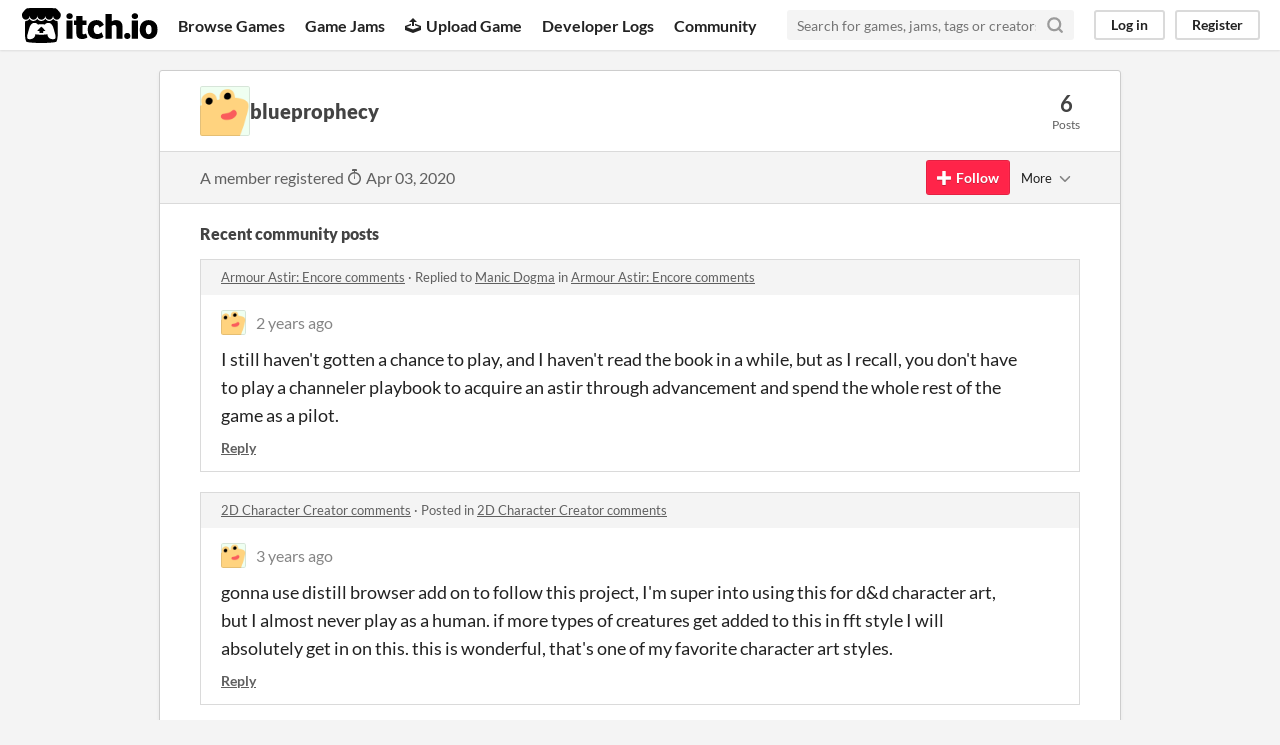

--- FILE ---
content_type: text/html
request_url: https://itch.io/profile/blueprophecy
body_size: 4612
content:
<!DOCTYPE HTML><html lang="en"><head><meta charset="UTF-8"/><META name="GENERATOR" content="IBM HomePage Builder 2001 V5.0.0 for Windows"><meta name="msvalidate.01" content="3BB4D18369B9C21326AF7A99FCCC5A09" /><meta property="fb:app_id" content="537395183072744" /><title>blueprophecy - itch.io</title><meta name="csrf_token" value="WyJUb01nIiwxNzY5MTIwNjg0LCJuUGp0aGdmMzlsQnhUdmkiXQ==.QTNNoVeBd0IrrDGoZtuHt1nh1p0=" /><meta content="blueprophecy" property="og:title"/><meta content="itch.io" property="og:site_name"/><meta content="4503599627724030" property="twitter:account_id"/><link rel="canonical" href="https://blueprophecy.itch.io"/><link href="/static/manifest.json" rel="manifest"/><meta content="users/2268238" name="itch:path"/><meta content="width=device-width, initial-scale=1" name="viewport"/><meta content="#FA5C5C" name="theme-color"/><link rel="stylesheet" href="https://static.itch.io/main.css?1769035976"/><script type="text/javascript">if (!window.location.hostname.match(/localhost/)) {      window.dataLayer = window.dataLayer || [];
      function gtag(){dataLayer.push(arguments);}
      gtag('js', new Date());
      gtag('config', "G-36R7NPBMLS", {});
      (function(d, t, s, m) {
        s = d.createElement(t);
        s.src = "https:\/\/www.googletagmanager.com\/gtag\/js?id=G-36R7NPBMLS";
        s.async = 1;
        m = d.getElementsByTagName(t)[0];
        m.parentNode.insertBefore(s, m);
      })(document, "script");
      }</script><script type="text/javascript">window.itchio_translations_url = 'https://static.itch.io/translations';</script><script src="https://static.itch.io/lib.min.js?1769035976" type="text/javascript"></script><script src="https://static.itch.io/bundle.min.js?1769035976" type="text/javascript"></script><script src="https://static.itch.io/react.min.js?1769035976" type="text/javascript" defer></script><script src="https://static.itch.io/community.min.js?1769035976" type="text/javascript"></script><script type="text/javascript">I.current_user = null;</script></head><body class="locale_en layout_widget responsive" data-host="itch.io" data-page_name="community.profile"><div id="header_5714329" class="header_widget base_widget"><a class="skip_to_main" href="#maincontent">Skip to main content</a><div class="primary_header"><h1 class="title" title="itch.io - indie game hosting marketplace"><a href="/" title="itch.io - indie game hosting marketplace" class="header_logo"><span class="visually_hidden">itch.io</span><img class="full_logo" alt="itch.io logo &amp; title" width="775" height="199" src="https://static.itch.io/images/logo-black-new.svg"/><img class="minimal_logo" alt="itch.io logo" width="262" height="235" src="https://static.itch.io/images/itchio-textless-black.svg"/></a></h1><div class="header_buttons"><a href="/games" data-label="browse" class="header_button browse_btn">Browse Games</a><a href="/jams" data-label="jams" class="header_button jams_btn">Game Jams</a><a href="/developers" data-label="developers" class="header_button developers_btn"><span class="icon icon-upload" aria-hidden="true"></span>Upload Game</a><a href="/devlogs" data-label="devlogs" class="header_button devlogs_btn">Developer Logs</a><a href="/community" data-label="community.home" class="header_button community.home_btn">Community</a></div><form class="game_search" action="/search"><input class="search_input" type="text" name="q" placeholder="Search for games, jams, tags or creators" required="required"/><button class="submit_btn" aria-label="Search"><svg class="svgicon icon_search" role="img" stroke-linecap="round" viewBox="0 0 24 24" stroke-linejoin="round" width="18" version="1.1" height="18" fill="none" aria-hidden stroke="currentColor" stroke-width="3"><circle cx="11" cy="11" r="8"></circle><line x1="21" y1="21" x2="16.65" y2="16.65"></line></svg></button></form><div id="user_panel_4423079" class="user_panel_widget base_widget"><a data-register_action="header" data-label="log_in" class="panel_button" href="/login">Log in</a><a data-register_action="header" data-label="register" class="panel_button register_button" href="/register">Register</a></div></div><div class="header_dropdown" data-target="browse"><a href="/games/store">Indie game store</a><a href="/games/free">Free games</a><a href="/games/fun">Fun games</a><a href="/games/tag-horror">Horror games</a><div class="divider"></div><a href="/tools">Game development</a><a href="/game-assets">Assets</a><a href="/comics">Comics</a><div class="divider"></div><a href="/sales">Sales</a><a href="/bundles">Bundles</a><div class="divider"></div><a href="/jobs">Jobs</a><div class="divider"></div><a href="/tags">Tags</a><a href="/game-development/engines">Game Engines</a></div></div><div class="main"><div class="inner_column"><div id="community_profile_6822104" class="community_profile_page page_widget base_widget"><div id="tabbed_header_7424415" class="tabbed_header_widget base_widget"><div class="stat_header_widget"><div class="text_container"><div class="avatar" style="background-image: url(&#039;/static/images/frog-gold.png&#039;)"></div><h2>blueprophecy</h2></div><div class="stats_container"><div class="stat_box"><div class="stat_value">6</div><div class="stat_label">Posts</div></div></div></div></div><div class="sub_header"><div class="user_data">A member registered <abbr title="03 April 2020 @ 23:03 UTC"><span class="icon icon-stopwatch" aria-hidden="true"></span> Apr 03, 2020</abbr></div><div id="follow_button_8005357" class="follow_button_widget base_widget"></div><div id="filter_picker_6641689" class="filter_picker_widget base_widget"><button class="filter_value"><span class="value_label">More</span><svg class="svgicon icon_down_tick2" role="img" stroke-linecap="round" viewBox="0 0 24 24" stroke-linejoin="round" width="18" version="1.1" height="18" fill="none" aria-hidden stroke="currentColor" stroke-width="2"><polyline points="6 9 12 15 18 9"></polyline></svg></button><div class="filter_popup"><div class="filter_options"><div class="filter_option"><form class="block_form" onsubmit="return confirm(&#039;You will no longer see this accounts posts and receive notifications from them.&#039;)" method="post" action="/blocks"><input type="hidden" name="csrf_token" value="WyJUb01nIiwxNzY5MTIwNjg0LCJuUGp0aGdmMzlsQnhUdmkiXQ==.QTNNoVeBd0IrrDGoZtuHt1nh1p0=" /><input type="hidden" name="blocked_user_id" value="2268238"/><input type="hidden" name="action" value="block"/><button class="button small">Block account</button></form></div></div></div></div></div><div class="padded"><div id="user_links_2347445" class="user_links user_links_widget base_widget"></div><div class="recent_posts"><h3>Recent community posts</h3><div class="topic_post_row"><div class="topic_title"><a href="https://royalrabbit.itch.io/armour-astir-encore/comments">Armour Astir: Encore comments</a><span> · </span>Replied to <a href="https://manic-dogma.itch.io">Manic Dogma</a> in <a href="https://royalrabbit.itch.io/armour-astir-encore/comments">Armour Astir: Encore comments</a></div><div id="community_post_list_5036628" class="community_post_list_widget base_widget"><div class="community_post" id="post-7291328" data-post="{&quot;id&quot;:7291328,&quot;user_id&quot;:2268238}"><div id="first-post" class="post_anchor"></div><div id="last-post" class="post_anchor"></div><div class="post_grid"><a class="avatar_container" href="/profile/blueprophecy"><div class="post_avatar" style="background-image: url(/static/images/frog-gold.png)"></div></a><div class="post_header"><span class="post_author"><a href="/profile/blueprophecy">blueprophecy</a></span><span class="post_date" title="2023-02-08 07:31:00"><a href="/post/7291328">2 years ago</a></span></div><div class="post_content"><div dir="auto" class="post_body user_formatted"><p>I still haven&#x27;t gotten a chance to play, and I haven&#x27;t read the book in a while, but as I recall, you don&#x27;t have to play a channeler playbook to acquire an astir through advancement and spend the whole rest of the  game as a pilot.</p></div><div class="post_footer"><a data-register_action="community_reply" class="post_action reply_btn" href="/login">Reply</a></div></div></div></div><script id="vote_counts_tpl" type="text/template"><% if (up_score > 0) { %><span class="upvotes">(+{{up_score}})</span><% } %><% if (down_score > 0) { %><span class="downvotes">(-{{down_score}})</span><% } %></script></div></div><div class="topic_post_row"><div class="topic_title"><a href="https://exportvar.itch.io/character-creator/comments">2D Character Creator comments</a><span> · </span>Posted in <a href="https://exportvar.itch.io/character-creator/comments">2D Character Creator comments</a></div><div id="community_post_list_5211911" class="community_post_list_widget base_widget"><div class="community_post" id="post-5622457" data-post="{&quot;id&quot;:5622457,&quot;user_id&quot;:2268238}"><div id="first-post" class="post_anchor"></div><div id="last-post" class="post_anchor"></div><div class="post_grid"><a class="avatar_container" href="/profile/blueprophecy"><div class="post_avatar" style="background-image: url(/static/images/frog-gold.png)"></div></a><div class="post_header"><span class="post_author"><a href="/profile/blueprophecy">blueprophecy</a></span><span class="post_date" title="2022-03-19 04:56:12"><a href="/post/5622457">3 years ago</a></span></div><div class="post_content"><div dir="auto" class="post_body user_formatted"><p>gonna use distill browser add on to follow this project, I&#x27;m super into using this for d&d character art, but I almost never play as a human. if more types of creatures get added to this in fft style I will absolutely get in on this. this is wonderful, that&#x27;s one of my favorite character art styles.</p></div><div class="post_footer"><a data-register_action="community_reply" class="post_action reply_btn" href="/login">Reply</a></div></div></div></div><script id="vote_counts_tpl" type="text/template"><% if (up_score > 0) { %><span class="upvotes">(+{{up_score}})</span><% } %><% if (down_score > 0) { %><span class="downvotes">(-{{down_score}})</span><% } %></script></div></div><div class="topic_post_row"><div class="topic_title"><a href="https://royalrabbit.itch.io/armour-astir/comments">Armour Astir: Advent comments</a><span> · </span>Replied to <a href="https://teflondiscus.itch.io">teflonDiscus</a> in <a href="https://royalrabbit.itch.io/armour-astir/comments">Armour Astir: Advent comments</a></div><div id="community_post_list_7944682" class="community_post_list_widget base_widget"><div class="community_post" id="post-4683842" data-post="{&quot;id&quot;:4683842,&quot;user_id&quot;:2268238}"><div id="first-post" class="post_anchor"></div><div id="last-post" class="post_anchor"></div><div class="post_grid"><a class="avatar_container" href="/profile/blueprophecy"><div class="post_avatar" style="background-image: url(/static/images/frog-gold.png)"></div></a><div class="post_header"><span class="post_author"><a href="/profile/blueprophecy">blueprophecy</a></span><span class="post_date" title="2021-10-05 02:21:07"><a href="/post/4683842">4 years ago</a></span></div><div class="post_content"><div dir="auto" class="post_body user_formatted"><p>5 and 10 are the same question. And to answer that question specifically, you *can* run it that way, but it&#x27;s better if you don&#x27;t, at least in other PBTA games. in the other PBTA games I&#x27;ve read, it&#x27;s made clear that playbooks aren&#x27;t just your class, they&#x27;re also your role in the narrative, and guidelines for your character&#x27;s story, so it can be done but it can feel like stepping on eachother&#x27;s toes if two people are taking the same one.<br></p></div><div class="post_footer"><a data-register_action="community_reply" class="post_action reply_btn" href="/login">Reply</a></div></div></div></div><script id="vote_counts_tpl" type="text/template"><% if (up_score > 0) { %><span class="upvotes">(+{{up_score}})</span><% } %><% if (down_score > 0) { %><span class="downvotes">(-{{down_score}})</span><% } %></script></div></div><div class="topic_post_row"><div class="topic_title"><a href="https://royalrabbit.itch.io/armour-astir/comments">Armour Astir: Advent comments</a><span> · </span>Posted in <a href="https://royalrabbit.itch.io/armour-astir/comments">Armour Astir: Advent comments</a></div><div id="community_post_list_9520477" class="community_post_list_widget base_widget"><div class="community_post" id="post-4683800" data-post="{&quot;id&quot;:4683800,&quot;user_id&quot;:2268238}"><div id="first-post" class="post_anchor"></div><div id="last-post" class="post_anchor"></div><div class="post_grid"><a class="avatar_container" href="/profile/blueprophecy"><div class="post_avatar" style="background-image: url(/static/images/frog-gold.png)"></div></a><div class="post_header"><span class="post_author"><a href="/profile/blueprophecy">blueprophecy</a></span><span class="post_date" title="2021-10-05 02:10:48"><a href="/post/4683800">4 years ago</a></span></div><div class="post_content"><div dir="auto" class="post_body user_formatted"><p>can I get confirmation on the pronunciation of &quot;Astir?&quot; I default to &quot;asTEER&quot;, but I&#x27;ve also heard &quot;a-STIR,&quot; and &quot;ACE-ter.&quot;<br></p></div><div class="post_footer"><a data-register_action="community_reply" class="post_action reply_btn" href="/login">Reply</a></div></div></div></div><script id="vote_counts_tpl" type="text/template"><% if (up_score > 0) { %><span class="upvotes">(+{{up_score}})</span><% } %><% if (down_score > 0) { %><span class="downvotes">(-{{down_score}})</span><% } %></script></div></div><div class="topic_post_row"><div class="topic_title"><a href="https://royalrabbit.itch.io/armour-astir/comments">Armour Astir: Advent comments</a><span> · </span>Replied to <a href="https://chrismobb23hotmailcom.itch.io">chrismobb23@hotmail.com</a> in <a href="https://royalrabbit.itch.io/armour-astir/comments">Armour Astir: Advent comments</a></div><div id="community_post_list_7976570" class="community_post_list_widget base_widget"><div class="community_post" id="post-2914524" data-post="{&quot;id&quot;:2914524,&quot;user_id&quot;:2268238}"><div id="first-post" class="post_anchor"></div><div id="last-post" class="post_anchor"></div><div class="post_grid"><a class="avatar_container" href="/profile/blueprophecy"><div class="post_avatar" style="background-image: url(/static/images/frog-gold.png)"></div></a><div class="post_header"><span class="post_author"><a href="/profile/blueprophecy">blueprophecy</a></span><span class="post_date" title="2021-03-27 05:32:20"><a href="/post/2914524">4 years ago</a></span></div><div class="post_content"><div dir="auto" class="post_body user_formatted"><p>you&#x27;d probably be better off taking the systems and rules from beam saber (which is blades in the dark, as I assume you meant), and adjusting them to an armour astir fantasy setting instead of a galactic war.<br></p></div><div class="post_footer"><a data-register_action="community_reply" class="post_action reply_btn" href="/login">Reply</a></div></div></div></div><script id="vote_counts_tpl" type="text/template"><% if (up_score > 0) { %><span class="upvotes">(+{{up_score}})</span><% } %><% if (down_score > 0) { %><span class="downvotes">(-{{down_score}})</span><% } %></script></div></div><div class="topic_post_row"><div class="topic_title"><a href="https://thatacegal.itch.io/masks-a-world-generation/comments">Masks: A World-Generation comments</a><span> · </span>Posted in <a href="https://thatacegal.itch.io/masks-a-world-generation/comments">Masks: A World-Generation comments</a></div><div id="community_post_list_8136420" class="community_post_list_widget base_widget"><div class="community_post" id="post-1767030" data-post="{&quot;id&quot;:1767030,&quot;user_id&quot;:2268238}"><div id="first-post" class="post_anchor"></div><div id="last-post" class="post_anchor"></div><div class="post_grid"><a class="avatar_container" href="/profile/blueprophecy"><div class="post_avatar" style="background-image: url(/static/images/frog-gold.png)"></div></a><div class="post_header"><span class="post_author"><a href="/profile/blueprophecy">blueprophecy</a></span><span class="post_date" title="2020-07-29 02:37:10"><a href="/post/1767030">5 years ago</a></span></div><div class="post_content"><div dir="auto" class="post_body user_formatted"><p>the preview d6 table for the beacon has a typo. at least, I think it does. did you mean &quot;despise&quot; where it says &quot;despite?&quot;</p></div><div class="post_footer"><a data-register_action="community_reply" class="post_action reply_btn" href="/login">Reply</a></div></div></div></div><script id="vote_counts_tpl" type="text/template"><% if (up_score > 0) { %><span class="upvotes">(+{{up_score}})</span><% } %><% if (down_score > 0) { %><span class="downvotes">(-{{down_score}})</span><% } %></script></div></div></div></div></div></div></div><div class="footer"><div class="primary"><div class="social"><a href="https://twitter.com/itchio"><span class="icon icon-twitter" aria-hidden="true"></span><span class="screenreader_only">itch.io on Twitter</span></a><a href="https://www.facebook.com/itchiogames"><span class="icon icon-facebook" aria-hidden="true"></span><span class="screenreader_only">itch.io on Facebook</span></a></div><a href="/docs/general/about">About</a><a href="/docs/general/faq">FAQ</a><a href="/blog">Blog</a><a href="/support">Contact us</a></div><div class="secondary"><span class="copyright">Copyright © 2026 itch corp</span><span class="spacer"> · </span><a href="/directory">Directory</a><span class="spacer"> · </span><a rel="nofollow" href="/docs/legal/terms">Terms</a><span class="spacer"> · </span><a rel="nofollow" href="/docs/legal/privacy-policy">Privacy</a><span class="spacer"> · </span><a rel="nofollow" href="/docs/legal/cookie-policy">Cookies</a></div></div><script id="loading_lightbox_tpl" type="text/template"><div aria-live="polite" class="lightbox loading_lightbox"><div class="loader_outer"><div class="loader_label">Loading</div><div class="loader_bar"><div class="loader_bar_slider"></div></div></div></div></script><script type="text/javascript">I.libs.react.done(function(){ReactDOM.render(R.FollowButton({"follow_data":{"source":"community_profile"},"name":"blueprophecy","show_name":false,"login_url":"\/login","user_id":2268238}),$('#follow_button_8005357')[0]);});init_UserLinks('#user_links_2347445', null);init_CommunityProfile('#community_profile_6822104', {"report_url":"\/post\/:post_id\/report"});init_Header('#header_5714329', {"autocomplete_props":{"ca_types":{"game":1,"jam":4,"featured_tag":7,"browse_facet":8},"autocomplete_url":"\/autocomplete","search_url":"\/search","i18n":{"search_placeholder":"Search for games, jams, tags or creators","search":"Search"},"ca_source":25}});
I.setup_page();</script></body></html>